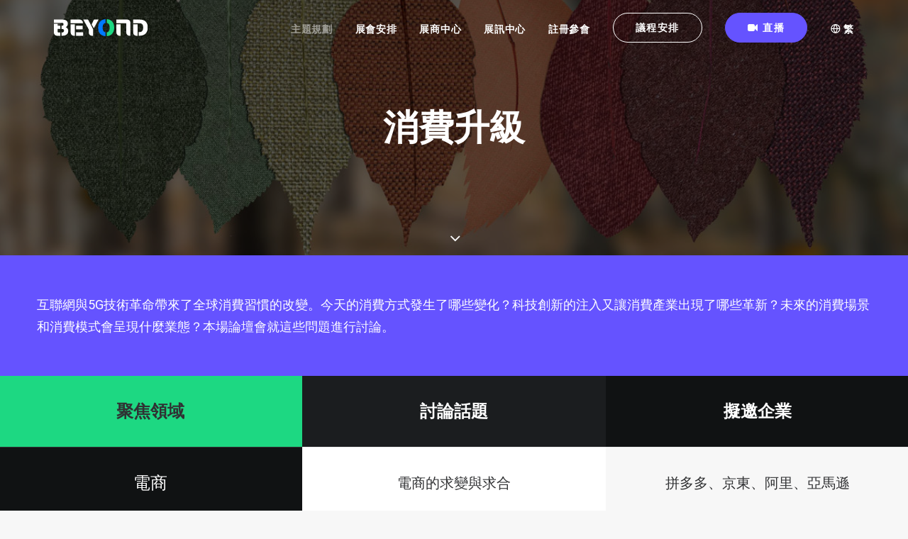

--- FILE ---
content_type: text/html; charset=UTF-8
request_url: https://2021.beyondexpo.com/zh-hant/topics/consumption-upgrade/
body_size: 12580
content:
<!DOCTYPE html>
<html class="no-touch" lang="zh-hant" xmlns="http://www.w3.org/1999/xhtml">
<head>
<meta http-equiv="Content-Type" content="text/html; charset=UTF-8">
<meta name="viewport" content="width=device-width, initial-scale=1">
<link rel="profile" href="https://gmpg.org/xfn/11">
<link rel="pingback" href="https://2021.beyondexpo.com/xmlrpc.php">
<meta name='robots' content='index, follow, max-image-preview:large, max-snippet:-1, max-video-preview:-1' />
<link rel="alternate" hreflang="en" href="https://2021.beyondexpo.com/topics/consumption-upgrade/" />
<link rel="alternate" hreflang="zh-hant" href="https://2021.beyondexpo.com/zh-hant/topics/consumption-upgrade/" />
<link rel="alternate" hreflang="zh-hans" href="https://2021.beyondexpo.com/zh-hans/topics/consumption-upgrade/" />
<link rel="alternate" hreflang="x-default" href="https://2021.beyondexpo.com/topics/consumption-upgrade/" />

	<!-- This site is optimized with the Yoast SEO plugin v21.1 - https://yoast.com/wordpress/plugins/seo/ -->
	<title>消費升級 - BEYOND EXPO 2021</title>
	<link rel="canonical" href="https://2021.beyondexpo.com/zh-hant/topics/consumption-upgrade/" />
	<meta property="og:locale" content="zh_TW" />
	<meta property="og:type" content="article" />
	<meta property="og:title" content="消費升級 - BEYOND EXPO 2021" />
	<meta property="og:url" content="https://2021.beyondexpo.com/zh-hant/topics/consumption-upgrade/" />
	<meta property="og:site_name" content="BEYOND EXPO 2021" />
	<meta property="article:publisher" content="https://www.facebook.com/BEYONDExpo-112052720595940" />
	<meta property="article:modified_time" content="2021-04-09T04:59:08+00:00" />
	<meta property="og:image" content="https://2021.beyondexpo.com/wp-content/uploads/2020/09/designecologist-sYI_WSHEsXU-unsplash.jpg" />
	<meta property="og:image:width" content="1200" />
	<meta property="og:image:height" content="800" />
	<meta property="og:image:type" content="image/jpeg" />
	<meta name="twitter:card" content="summary_large_image" />
	<meta name="twitter:site" content="@ExpoBeyond" />
	<meta name="twitter:label1" content="預估閱讀時間" />
	<meta name="twitter:data1" content="6 分鐘" />
	<script type="application/ld+json" class="yoast-schema-graph">{"@context":"https://schema.org","@graph":[{"@type":"WebPage","@id":"https://2021.beyondexpo.com/zh-hant/topics/consumption-upgrade/","url":"https://2021.beyondexpo.com/zh-hant/topics/consumption-upgrade/","name":"消費升級 - BEYOND EXPO 2021","isPartOf":{"@id":"https://2021.beyondexpo.com/zh-hant/#website"},"primaryImageOfPage":{"@id":"https://2021.beyondexpo.com/zh-hant/topics/consumption-upgrade/#primaryimage"},"image":{"@id":"https://2021.beyondexpo.com/zh-hant/topics/consumption-upgrade/#primaryimage"},"thumbnailUrl":"https://2021.beyondexpo.com/wp-content/uploads/2020/09/designecologist-sYI_WSHEsXU-unsplash.jpg","datePublished":"2021-01-29T11:25:52+00:00","dateModified":"2021-04-09T04:59:08+00:00","breadcrumb":{"@id":"https://2021.beyondexpo.com/zh-hant/topics/consumption-upgrade/#breadcrumb"},"inLanguage":"zh-TW","potentialAction":[{"@type":"ReadAction","target":["https://2021.beyondexpo.com/zh-hant/topics/consumption-upgrade/"]}]},{"@type":"ImageObject","inLanguage":"zh-TW","@id":"https://2021.beyondexpo.com/zh-hant/topics/consumption-upgrade/#primaryimage","url":"https://2021.beyondexpo.com/wp-content/uploads/2020/09/designecologist-sYI_WSHEsXU-unsplash.jpg","contentUrl":"https://2021.beyondexpo.com/wp-content/uploads/2020/09/designecologist-sYI_WSHEsXU-unsplash.jpg","width":1200,"height":800},{"@type":"BreadcrumbList","@id":"https://2021.beyondexpo.com/zh-hant/topics/consumption-upgrade/#breadcrumb","itemListElement":[{"@type":"ListItem","position":1,"name":"Home","item":"https://2021.beyondexpo.com/zh-hant/"},{"@type":"ListItem","position":2,"name":"主題規劃","item":"https://2021.beyondexpo.com/zh-hant/topics/"},{"@type":"ListItem","position":3,"name":"消費升級"}]},{"@type":"WebSite","@id":"https://2021.beyondexpo.com/zh-hant/#website","url":"https://2021.beyondexpo.com/zh-hant/","name":"BEYOND EXPO","description":"","publisher":{"@id":"https://2021.beyondexpo.com/zh-hant/#organization"},"potentialAction":[{"@type":"SearchAction","target":{"@type":"EntryPoint","urlTemplate":"https://2021.beyondexpo.com/zh-hant/?s={search_term_string}"},"query-input":"required name=search_term_string"}],"inLanguage":"zh-TW"},{"@type":"Organization","@id":"https://2021.beyondexpo.com/zh-hant/#organization","name":"BEYOND EXPO","url":"https://2021.beyondexpo.com/zh-hant/","logo":{"@type":"ImageObject","inLanguage":"zh-TW","@id":"https://2021.beyondexpo.com/zh-hant/#/schema/logo/image/","url":"","contentUrl":"","caption":"BEYOND EXPO"},"image":{"@id":"https://2021.beyondexpo.com/zh-hant/#/schema/logo/image/"},"sameAs":["https://www.facebook.com/BEYONDExpo-112052720595940","https://twitter.com/ExpoBeyond"]}]}</script>
	<!-- / Yoast SEO plugin. -->


<link rel='dns-prefetch' href='//fonts.googleapis.com' />
<link rel="alternate" type="application/rss+xml" title="訂閱《BEYOND EXPO 2021》&raquo; 資訊提供" href="https://2021.beyondexpo.com/zh-hant/feed/" />
<script type="text/javascript">
window._wpemojiSettings = {"baseUrl":"https:\/\/s.w.org\/images\/core\/emoji\/14.0.0\/72x72\/","ext":".png","svgUrl":"https:\/\/s.w.org\/images\/core\/emoji\/14.0.0\/svg\/","svgExt":".svg","source":{"concatemoji":"https:\/\/2021.beyondexpo.com\/wp-includes\/js\/wp-emoji-release.min.js?ver=6.1.9"}};
/*! This file is auto-generated */
!function(e,a,t){var n,r,o,i=a.createElement("canvas"),p=i.getContext&&i.getContext("2d");function s(e,t){var a=String.fromCharCode,e=(p.clearRect(0,0,i.width,i.height),p.fillText(a.apply(this,e),0,0),i.toDataURL());return p.clearRect(0,0,i.width,i.height),p.fillText(a.apply(this,t),0,0),e===i.toDataURL()}function c(e){var t=a.createElement("script");t.src=e,t.defer=t.type="text/javascript",a.getElementsByTagName("head")[0].appendChild(t)}for(o=Array("flag","emoji"),t.supports={everything:!0,everythingExceptFlag:!0},r=0;r<o.length;r++)t.supports[o[r]]=function(e){if(p&&p.fillText)switch(p.textBaseline="top",p.font="600 32px Arial",e){case"flag":return s([127987,65039,8205,9895,65039],[127987,65039,8203,9895,65039])?!1:!s([55356,56826,55356,56819],[55356,56826,8203,55356,56819])&&!s([55356,57332,56128,56423,56128,56418,56128,56421,56128,56430,56128,56423,56128,56447],[55356,57332,8203,56128,56423,8203,56128,56418,8203,56128,56421,8203,56128,56430,8203,56128,56423,8203,56128,56447]);case"emoji":return!s([129777,127995,8205,129778,127999],[129777,127995,8203,129778,127999])}return!1}(o[r]),t.supports.everything=t.supports.everything&&t.supports[o[r]],"flag"!==o[r]&&(t.supports.everythingExceptFlag=t.supports.everythingExceptFlag&&t.supports[o[r]]);t.supports.everythingExceptFlag=t.supports.everythingExceptFlag&&!t.supports.flag,t.DOMReady=!1,t.readyCallback=function(){t.DOMReady=!0},t.supports.everything||(n=function(){t.readyCallback()},a.addEventListener?(a.addEventListener("DOMContentLoaded",n,!1),e.addEventListener("load",n,!1)):(e.attachEvent("onload",n),a.attachEvent("onreadystatechange",function(){"complete"===a.readyState&&t.readyCallback()})),(e=t.source||{}).concatemoji?c(e.concatemoji):e.wpemoji&&e.twemoji&&(c(e.twemoji),c(e.wpemoji)))}(window,document,window._wpemojiSettings);
</script>
<style type="text/css">
img.wp-smiley,
img.emoji {
	display: inline !important;
	border: none !important;
	box-shadow: none !important;
	height: 1em !important;
	width: 1em !important;
	margin: 0 0.07em !important;
	vertical-align: -0.1em !important;
	background: none !important;
	padding: 0 !important;
}
</style>
	<link rel='stylesheet' id='layerslider-css' href='https://2021.beyondexpo.com/wp-content/plugins/LayerSlider/assets/static/layerslider/css/layerslider.css?ver=6.11.2' type='text/css' media='all' />
<link rel='stylesheet' id='wp-block-library-css' href='https://2021.beyondexpo.com/wp-includes/css/dist/block-library/style.min.css?ver=6.1.9' type='text/css' media='all' />
<link rel='stylesheet' id='classic-theme-styles-css' href='https://2021.beyondexpo.com/wp-includes/css/classic-themes.min.css?ver=1' type='text/css' media='all' />
<style id='global-styles-inline-css' type='text/css'>
body{--wp--preset--color--black: #000000;--wp--preset--color--cyan-bluish-gray: #abb8c3;--wp--preset--color--white: #ffffff;--wp--preset--color--pale-pink: #f78da7;--wp--preset--color--vivid-red: #cf2e2e;--wp--preset--color--luminous-vivid-orange: #ff6900;--wp--preset--color--luminous-vivid-amber: #fcb900;--wp--preset--color--light-green-cyan: #7bdcb5;--wp--preset--color--vivid-green-cyan: #00d084;--wp--preset--color--pale-cyan-blue: #8ed1fc;--wp--preset--color--vivid-cyan-blue: #0693e3;--wp--preset--color--vivid-purple: #9b51e0;--wp--preset--gradient--vivid-cyan-blue-to-vivid-purple: linear-gradient(135deg,rgba(6,147,227,1) 0%,rgb(155,81,224) 100%);--wp--preset--gradient--light-green-cyan-to-vivid-green-cyan: linear-gradient(135deg,rgb(122,220,180) 0%,rgb(0,208,130) 100%);--wp--preset--gradient--luminous-vivid-amber-to-luminous-vivid-orange: linear-gradient(135deg,rgba(252,185,0,1) 0%,rgba(255,105,0,1) 100%);--wp--preset--gradient--luminous-vivid-orange-to-vivid-red: linear-gradient(135deg,rgba(255,105,0,1) 0%,rgb(207,46,46) 100%);--wp--preset--gradient--very-light-gray-to-cyan-bluish-gray: linear-gradient(135deg,rgb(238,238,238) 0%,rgb(169,184,195) 100%);--wp--preset--gradient--cool-to-warm-spectrum: linear-gradient(135deg,rgb(74,234,220) 0%,rgb(151,120,209) 20%,rgb(207,42,186) 40%,rgb(238,44,130) 60%,rgb(251,105,98) 80%,rgb(254,248,76) 100%);--wp--preset--gradient--blush-light-purple: linear-gradient(135deg,rgb(255,206,236) 0%,rgb(152,150,240) 100%);--wp--preset--gradient--blush-bordeaux: linear-gradient(135deg,rgb(254,205,165) 0%,rgb(254,45,45) 50%,rgb(107,0,62) 100%);--wp--preset--gradient--luminous-dusk: linear-gradient(135deg,rgb(255,203,112) 0%,rgb(199,81,192) 50%,rgb(65,88,208) 100%);--wp--preset--gradient--pale-ocean: linear-gradient(135deg,rgb(255,245,203) 0%,rgb(182,227,212) 50%,rgb(51,167,181) 100%);--wp--preset--gradient--electric-grass: linear-gradient(135deg,rgb(202,248,128) 0%,rgb(113,206,126) 100%);--wp--preset--gradient--midnight: linear-gradient(135deg,rgb(2,3,129) 0%,rgb(40,116,252) 100%);--wp--preset--duotone--dark-grayscale: url('#wp-duotone-dark-grayscale');--wp--preset--duotone--grayscale: url('#wp-duotone-grayscale');--wp--preset--duotone--purple-yellow: url('#wp-duotone-purple-yellow');--wp--preset--duotone--blue-red: url('#wp-duotone-blue-red');--wp--preset--duotone--midnight: url('#wp-duotone-midnight');--wp--preset--duotone--magenta-yellow: url('#wp-duotone-magenta-yellow');--wp--preset--duotone--purple-green: url('#wp-duotone-purple-green');--wp--preset--duotone--blue-orange: url('#wp-duotone-blue-orange');--wp--preset--font-size--small: 13px;--wp--preset--font-size--medium: 20px;--wp--preset--font-size--large: 36px;--wp--preset--font-size--x-large: 42px;--wp--preset--spacing--20: 0.44rem;--wp--preset--spacing--30: 0.67rem;--wp--preset--spacing--40: 1rem;--wp--preset--spacing--50: 1.5rem;--wp--preset--spacing--60: 2.25rem;--wp--preset--spacing--70: 3.38rem;--wp--preset--spacing--80: 5.06rem;}:where(.is-layout-flex){gap: 0.5em;}body .is-layout-flow > .alignleft{float: left;margin-inline-start: 0;margin-inline-end: 2em;}body .is-layout-flow > .alignright{float: right;margin-inline-start: 2em;margin-inline-end: 0;}body .is-layout-flow > .aligncenter{margin-left: auto !important;margin-right: auto !important;}body .is-layout-constrained > .alignleft{float: left;margin-inline-start: 0;margin-inline-end: 2em;}body .is-layout-constrained > .alignright{float: right;margin-inline-start: 2em;margin-inline-end: 0;}body .is-layout-constrained > .aligncenter{margin-left: auto !important;margin-right: auto !important;}body .is-layout-constrained > :where(:not(.alignleft):not(.alignright):not(.alignfull)){max-width: var(--wp--style--global--content-size);margin-left: auto !important;margin-right: auto !important;}body .is-layout-constrained > .alignwide{max-width: var(--wp--style--global--wide-size);}body .is-layout-flex{display: flex;}body .is-layout-flex{flex-wrap: wrap;align-items: center;}body .is-layout-flex > *{margin: 0;}:where(.wp-block-columns.is-layout-flex){gap: 2em;}.has-black-color{color: var(--wp--preset--color--black) !important;}.has-cyan-bluish-gray-color{color: var(--wp--preset--color--cyan-bluish-gray) !important;}.has-white-color{color: var(--wp--preset--color--white) !important;}.has-pale-pink-color{color: var(--wp--preset--color--pale-pink) !important;}.has-vivid-red-color{color: var(--wp--preset--color--vivid-red) !important;}.has-luminous-vivid-orange-color{color: var(--wp--preset--color--luminous-vivid-orange) !important;}.has-luminous-vivid-amber-color{color: var(--wp--preset--color--luminous-vivid-amber) !important;}.has-light-green-cyan-color{color: var(--wp--preset--color--light-green-cyan) !important;}.has-vivid-green-cyan-color{color: var(--wp--preset--color--vivid-green-cyan) !important;}.has-pale-cyan-blue-color{color: var(--wp--preset--color--pale-cyan-blue) !important;}.has-vivid-cyan-blue-color{color: var(--wp--preset--color--vivid-cyan-blue) !important;}.has-vivid-purple-color{color: var(--wp--preset--color--vivid-purple) !important;}.has-black-background-color{background-color: var(--wp--preset--color--black) !important;}.has-cyan-bluish-gray-background-color{background-color: var(--wp--preset--color--cyan-bluish-gray) !important;}.has-white-background-color{background-color: var(--wp--preset--color--white) !important;}.has-pale-pink-background-color{background-color: var(--wp--preset--color--pale-pink) !important;}.has-vivid-red-background-color{background-color: var(--wp--preset--color--vivid-red) !important;}.has-luminous-vivid-orange-background-color{background-color: var(--wp--preset--color--luminous-vivid-orange) !important;}.has-luminous-vivid-amber-background-color{background-color: var(--wp--preset--color--luminous-vivid-amber) !important;}.has-light-green-cyan-background-color{background-color: var(--wp--preset--color--light-green-cyan) !important;}.has-vivid-green-cyan-background-color{background-color: var(--wp--preset--color--vivid-green-cyan) !important;}.has-pale-cyan-blue-background-color{background-color: var(--wp--preset--color--pale-cyan-blue) !important;}.has-vivid-cyan-blue-background-color{background-color: var(--wp--preset--color--vivid-cyan-blue) !important;}.has-vivid-purple-background-color{background-color: var(--wp--preset--color--vivid-purple) !important;}.has-black-border-color{border-color: var(--wp--preset--color--black) !important;}.has-cyan-bluish-gray-border-color{border-color: var(--wp--preset--color--cyan-bluish-gray) !important;}.has-white-border-color{border-color: var(--wp--preset--color--white) !important;}.has-pale-pink-border-color{border-color: var(--wp--preset--color--pale-pink) !important;}.has-vivid-red-border-color{border-color: var(--wp--preset--color--vivid-red) !important;}.has-luminous-vivid-orange-border-color{border-color: var(--wp--preset--color--luminous-vivid-orange) !important;}.has-luminous-vivid-amber-border-color{border-color: var(--wp--preset--color--luminous-vivid-amber) !important;}.has-light-green-cyan-border-color{border-color: var(--wp--preset--color--light-green-cyan) !important;}.has-vivid-green-cyan-border-color{border-color: var(--wp--preset--color--vivid-green-cyan) !important;}.has-pale-cyan-blue-border-color{border-color: var(--wp--preset--color--pale-cyan-blue) !important;}.has-vivid-cyan-blue-border-color{border-color: var(--wp--preset--color--vivid-cyan-blue) !important;}.has-vivid-purple-border-color{border-color: var(--wp--preset--color--vivid-purple) !important;}.has-vivid-cyan-blue-to-vivid-purple-gradient-background{background: var(--wp--preset--gradient--vivid-cyan-blue-to-vivid-purple) !important;}.has-light-green-cyan-to-vivid-green-cyan-gradient-background{background: var(--wp--preset--gradient--light-green-cyan-to-vivid-green-cyan) !important;}.has-luminous-vivid-amber-to-luminous-vivid-orange-gradient-background{background: var(--wp--preset--gradient--luminous-vivid-amber-to-luminous-vivid-orange) !important;}.has-luminous-vivid-orange-to-vivid-red-gradient-background{background: var(--wp--preset--gradient--luminous-vivid-orange-to-vivid-red) !important;}.has-very-light-gray-to-cyan-bluish-gray-gradient-background{background: var(--wp--preset--gradient--very-light-gray-to-cyan-bluish-gray) !important;}.has-cool-to-warm-spectrum-gradient-background{background: var(--wp--preset--gradient--cool-to-warm-spectrum) !important;}.has-blush-light-purple-gradient-background{background: var(--wp--preset--gradient--blush-light-purple) !important;}.has-blush-bordeaux-gradient-background{background: var(--wp--preset--gradient--blush-bordeaux) !important;}.has-luminous-dusk-gradient-background{background: var(--wp--preset--gradient--luminous-dusk) !important;}.has-pale-ocean-gradient-background{background: var(--wp--preset--gradient--pale-ocean) !important;}.has-electric-grass-gradient-background{background: var(--wp--preset--gradient--electric-grass) !important;}.has-midnight-gradient-background{background: var(--wp--preset--gradient--midnight) !important;}.has-small-font-size{font-size: var(--wp--preset--font-size--small) !important;}.has-medium-font-size{font-size: var(--wp--preset--font-size--medium) !important;}.has-large-font-size{font-size: var(--wp--preset--font-size--large) !important;}.has-x-large-font-size{font-size: var(--wp--preset--font-size--x-large) !important;}
.wp-block-navigation a:where(:not(.wp-element-button)){color: inherit;}
:where(.wp-block-columns.is-layout-flex){gap: 2em;}
.wp-block-pullquote{font-size: 1.5em;line-height: 1.6;}
</style>
<link rel='stylesheet' id='uncodefont-google-css' href='//fonts.googleapis.com/css?family=Rubik%3A300%2C300italic%2Cregular%2Citalic%2C500%2C500italic%2C700%2C700italic%2C900%2C900italic%7CRoboto%3A100%2C100italic%2C300%2C300italic%2Cregular%2Citalic%2C500%2C500italic%2C700%2C700italic%2C900%2C900italic%7CRock+Salt%3Aregular&#038;subset=latin-ext%2Clatin%2Ccyrillic%2Chebrew%2Cvietnamese%2Ccyrillic-ext%2Cgreek%2Cgreek-ext&#038;ver=2.3.0.5' type='text/css' media='all' />
<link rel='stylesheet' id='uncode-style-css' href='https://2021.beyondexpo.com/wp-content/themes/beyond-expo/library/css/style.css?ver=1870249804' type='text/css' media='all' />
<style id='uncode-style-inline-css' type='text/css'>

@media (max-width: 959px) { .navbar-brand > * { height: 16px !important;}}
@media (min-width: 960px) { .limit-width { max-width: 1200px; margin: auto;}}
.menu-primary ul.menu-smart > li > a, .menu-primary ul.menu-smart li.dropdown > a, .menu-primary ul.menu-smart li.mega-menu > a, .vmenu-container ul.menu-smart > li > a, .vmenu-container ul.menu-smart li.dropdown > a { text-transform: uppercase; }
body.menu-custom-padding .col-lg-0.logo-container, body.menu-custom-padding .col-lg-2.logo-container, body.menu-custom-padding .col-lg-12 .logo-container, body.menu-custom-padding .col-lg-4.logo-container { padding-top: 27px; padding-bottom: 27px; }
body.menu-custom-padding .col-lg-0.logo-container.shrinked, body.menu-custom-padding .col-lg-2.logo-container.shrinked, body.menu-custom-padding .col-lg-12 .logo-container.shrinked, body.menu-custom-padding .col-lg-4.logo-container.shrinked { padding-top: 18px; padding-bottom: 18px; }
@media (max-width: 959px) { body.menu-custom-padding .menu-container .logo-container { padding-top: 18px !important; padding-bottom: 18px !important; } }
</style>
<link rel='stylesheet' id='uncode-icons-css' href='https://2021.beyondexpo.com/wp-content/themes/beyond-expo/library/css/uncode-icons.css?ver=1870249804' type='text/css' media='all' />
<link rel='stylesheet' id='uncode-custom-style-css' href='https://2021.beyondexpo.com/wp-content/themes/beyond-expo/library/css/style-custom.css?ver=1870249804' type='text/css' media='all' />
<style id='uncode-custom-style-inline-css' type='text/css'>
.isotope-filters ul.menu-smart li span a {font-size:14px;}.style-light .color-violet .separator-break {border-color:#8f00ff;}.style-light .color-green .separator-break {border-color:#4fed00;}.style-light .color-blue .separator-break {border-color:#11f5ff;}.tmb .t-entry-excerpt p, .tmb .t-entry-title+p {font-size:16px;}.style-light .widget-container .widget-title {font-size:29px;font-weight:200;letter-spacing:normal;}.post-content>p {font-size:18px;}.post-content p iframe {width:100%;height:463px;}.sidebar-widgets iframe {width:100%;height:241px;}.nav-tabs>li>a span {font-size:15px;letter-spacing:normal;}@media (max-width:959px) {.menu-container .logo-container {padding-left:24px !important;padding-right:24px !important;}.mobile-menu-button {padding-left:24px;padding-right:24px;}.main-container .row-container .row-parent {padding:0 24px;}.main-container .row-container .double-top-padding {padding-top:24px;}.main-container .row-container .row-parent .post-content>p {text-align:justify;}.header-wrapper .header-content-inner>.header-title>span {line-height:1.3;}}
</style>
<script type='text/javascript' src='https://2021.beyondexpo.com/wp-includes/js/jquery/jquery.min.js?ver=3.6.1' id='jquery-core-js'></script>
<script type='text/javascript' src='https://2021.beyondexpo.com/wp-includes/js/jquery/jquery-migrate.min.js?ver=3.3.2' id='jquery-migrate-js'></script>
<script type='text/javascript' id='layerslider-utils-js-extra'>
/* <![CDATA[ */
var LS_Meta = {"v":"6.11.2","fixGSAP":"1"};
/* ]]> */
</script>
<script type='text/javascript' src='https://2021.beyondexpo.com/wp-content/plugins/LayerSlider/assets/static/layerslider/js/layerslider.utils.js?ver=6.11.2' id='layerslider-utils-js'></script>
<script type='text/javascript' src='https://2021.beyondexpo.com/wp-content/plugins/LayerSlider/assets/static/layerslider/js/layerslider.kreaturamedia.jquery.js?ver=6.11.2' id='layerslider-js'></script>
<script type='text/javascript' src='https://2021.beyondexpo.com/wp-content/plugins/LayerSlider/assets/static/layerslider/js/layerslider.transitions.js?ver=6.11.2' id='layerslider-transitions-js'></script>
<script type='text/javascript' src='/wp-content/themes/beyond-expo/library/js/ai-uncode.js' id='uncodeAI' data-home='/zh-hant/' data-path='/' data-breakpoints-images='1032,1440,2064,2880' id='ai-uncode-js'></script>
<script type='text/javascript' id='uncode-init-js-extra'>
/* <![CDATA[ */
var SiteParameters = {"days":"days","hours":"hours","minutes":"minutes","seconds":"seconds","constant_scroll":"on","scroll_speed":"2","parallax_factor":"0.25","loading":"Loading\u2026","slide_name":"slide","slide_footer":"footer","ajax_url":"https:\/\/2021.beyondexpo.com\/wp-admin\/admin-ajax.php","nonce_adaptive_images":"9ea2a5d8e8","enable_debug":"","block_mobile_videos":"","is_frontend_editor":"","mobile_parallax_allowed":"","wireframes_plugin_active":"","sticky_elements":"off","lazyload_type":"","uncode_adaptive":"1"};
/* ]]> */
</script>
<script type='text/javascript' src='https://2021.beyondexpo.com/wp-content/themes/beyond-expo/library/js/init.js?ver=1870249804' id='uncode-init-js'></script>
<meta name="generator" content="Powered by LayerSlider 6.11.2 - Multi-Purpose, Responsive, Parallax, Mobile-Friendly Slider Plugin for WordPress." />
<!-- LayerSlider updates and docs at: https://layerslider.kreaturamedia.com -->
<link rel="https://api.w.org/" href="https://2021.beyondexpo.com/zh-hant/wp-json/" /><link rel="alternate" type="application/json" href="https://2021.beyondexpo.com/zh-hant/wp-json/wp/v2/pages/84059" /><link rel="EditURI" type="application/rsd+xml" title="RSD" href="https://2021.beyondexpo.com/xmlrpc.php?rsd" />
<link rel="wlwmanifest" type="application/wlwmanifest+xml" href="https://2021.beyondexpo.com/wp-includes/wlwmanifest.xml" />
<link rel='shortlink' href='https://2021.beyondexpo.com/zh-hant/?p=84059' />
<link rel="alternate" type="application/json+oembed" href="https://2021.beyondexpo.com/zh-hant/wp-json/oembed/1.0/embed?url=https%3A%2F%2F2021.beyondexpo.com%2Fzh-hant%2Ftopics%2Fconsumption-upgrade%2F" />
<link rel="alternate" type="text/xml+oembed" href="https://2021.beyondexpo.com/zh-hant/wp-json/oembed/1.0/embed?url=https%3A%2F%2F2021.beyondexpo.com%2Fzh-hant%2Ftopics%2Fconsumption-upgrade%2F&#038;format=xml" />
<meta name="generator" content="WPML ver:4.5.14 stt:59,61,1;" />
<link rel="icon" href="https://2021.beyondexpo.com/wp-content/uploads/2021/08/cropped-beyondexpo-favicon-512-32x32.png" sizes="32x32" />
<link rel="icon" href="https://2021.beyondexpo.com/wp-content/uploads/2021/08/cropped-beyondexpo-favicon-512-192x192.png" sizes="192x192" />
<link rel="apple-touch-icon" href="https://2021.beyondexpo.com/wp-content/uploads/2021/08/cropped-beyondexpo-favicon-512-180x180.png" />
<meta name="msapplication-TileImage" content="https://2021.beyondexpo.com/wp-content/uploads/2021/08/cropped-beyondexpo-favicon-512-270x270.png" />
<noscript><style> .wpb_animate_when_almost_visible { opacity: 1; }</style></noscript></head>
<body class="page-template-default page page-id-84059 page-child parent-pageid-82434  style-color-lxmt-bg group-blog hormenu-position-left hmenu hmenu-position-right header-full-width main-center-align menu-mobile-animated menu-mobile-transparent menu-custom-padding textual-accent-color menu-mobile-centered mobile-parallax-not-allowed ilb-no-bounce unreg qw-body-scroll-disabled wpb-js-composer js-comp-ver-6.5.0 vc_responsive" data-border="0">
		<svg xmlns="http://www.w3.org/2000/svg" viewBox="0 0 0 0" width="0" height="0" focusable="false" role="none" style="visibility: hidden; position: absolute; left: -9999px; overflow: hidden;" ><defs><filter id="wp-duotone-dark-grayscale"><feColorMatrix color-interpolation-filters="sRGB" type="matrix" values=" .299 .587 .114 0 0 .299 .587 .114 0 0 .299 .587 .114 0 0 .299 .587 .114 0 0 " /><feComponentTransfer color-interpolation-filters="sRGB" ><feFuncR type="table" tableValues="0 0.49803921568627" /><feFuncG type="table" tableValues="0 0.49803921568627" /><feFuncB type="table" tableValues="0 0.49803921568627" /><feFuncA type="table" tableValues="1 1" /></feComponentTransfer><feComposite in2="SourceGraphic" operator="in" /></filter></defs></svg><svg xmlns="http://www.w3.org/2000/svg" viewBox="0 0 0 0" width="0" height="0" focusable="false" role="none" style="visibility: hidden; position: absolute; left: -9999px; overflow: hidden;" ><defs><filter id="wp-duotone-grayscale"><feColorMatrix color-interpolation-filters="sRGB" type="matrix" values=" .299 .587 .114 0 0 .299 .587 .114 0 0 .299 .587 .114 0 0 .299 .587 .114 0 0 " /><feComponentTransfer color-interpolation-filters="sRGB" ><feFuncR type="table" tableValues="0 1" /><feFuncG type="table" tableValues="0 1" /><feFuncB type="table" tableValues="0 1" /><feFuncA type="table" tableValues="1 1" /></feComponentTransfer><feComposite in2="SourceGraphic" operator="in" /></filter></defs></svg><svg xmlns="http://www.w3.org/2000/svg" viewBox="0 0 0 0" width="0" height="0" focusable="false" role="none" style="visibility: hidden; position: absolute; left: -9999px; overflow: hidden;" ><defs><filter id="wp-duotone-purple-yellow"><feColorMatrix color-interpolation-filters="sRGB" type="matrix" values=" .299 .587 .114 0 0 .299 .587 .114 0 0 .299 .587 .114 0 0 .299 .587 .114 0 0 " /><feComponentTransfer color-interpolation-filters="sRGB" ><feFuncR type="table" tableValues="0.54901960784314 0.98823529411765" /><feFuncG type="table" tableValues="0 1" /><feFuncB type="table" tableValues="0.71764705882353 0.25490196078431" /><feFuncA type="table" tableValues="1 1" /></feComponentTransfer><feComposite in2="SourceGraphic" operator="in" /></filter></defs></svg><svg xmlns="http://www.w3.org/2000/svg" viewBox="0 0 0 0" width="0" height="0" focusable="false" role="none" style="visibility: hidden; position: absolute; left: -9999px; overflow: hidden;" ><defs><filter id="wp-duotone-blue-red"><feColorMatrix color-interpolation-filters="sRGB" type="matrix" values=" .299 .587 .114 0 0 .299 .587 .114 0 0 .299 .587 .114 0 0 .299 .587 .114 0 0 " /><feComponentTransfer color-interpolation-filters="sRGB" ><feFuncR type="table" tableValues="0 1" /><feFuncG type="table" tableValues="0 0.27843137254902" /><feFuncB type="table" tableValues="0.5921568627451 0.27843137254902" /><feFuncA type="table" tableValues="1 1" /></feComponentTransfer><feComposite in2="SourceGraphic" operator="in" /></filter></defs></svg><svg xmlns="http://www.w3.org/2000/svg" viewBox="0 0 0 0" width="0" height="0" focusable="false" role="none" style="visibility: hidden; position: absolute; left: -9999px; overflow: hidden;" ><defs><filter id="wp-duotone-midnight"><feColorMatrix color-interpolation-filters="sRGB" type="matrix" values=" .299 .587 .114 0 0 .299 .587 .114 0 0 .299 .587 .114 0 0 .299 .587 .114 0 0 " /><feComponentTransfer color-interpolation-filters="sRGB" ><feFuncR type="table" tableValues="0 0" /><feFuncG type="table" tableValues="0 0.64705882352941" /><feFuncB type="table" tableValues="0 1" /><feFuncA type="table" tableValues="1 1" /></feComponentTransfer><feComposite in2="SourceGraphic" operator="in" /></filter></defs></svg><svg xmlns="http://www.w3.org/2000/svg" viewBox="0 0 0 0" width="0" height="0" focusable="false" role="none" style="visibility: hidden; position: absolute; left: -9999px; overflow: hidden;" ><defs><filter id="wp-duotone-magenta-yellow"><feColorMatrix color-interpolation-filters="sRGB" type="matrix" values=" .299 .587 .114 0 0 .299 .587 .114 0 0 .299 .587 .114 0 0 .299 .587 .114 0 0 " /><feComponentTransfer color-interpolation-filters="sRGB" ><feFuncR type="table" tableValues="0.78039215686275 1" /><feFuncG type="table" tableValues="0 0.94901960784314" /><feFuncB type="table" tableValues="0.35294117647059 0.47058823529412" /><feFuncA type="table" tableValues="1 1" /></feComponentTransfer><feComposite in2="SourceGraphic" operator="in" /></filter></defs></svg><svg xmlns="http://www.w3.org/2000/svg" viewBox="0 0 0 0" width="0" height="0" focusable="false" role="none" style="visibility: hidden; position: absolute; left: -9999px; overflow: hidden;" ><defs><filter id="wp-duotone-purple-green"><feColorMatrix color-interpolation-filters="sRGB" type="matrix" values=" .299 .587 .114 0 0 .299 .587 .114 0 0 .299 .587 .114 0 0 .299 .587 .114 0 0 " /><feComponentTransfer color-interpolation-filters="sRGB" ><feFuncR type="table" tableValues="0.65098039215686 0.40392156862745" /><feFuncG type="table" tableValues="0 1" /><feFuncB type="table" tableValues="0.44705882352941 0.4" /><feFuncA type="table" tableValues="1 1" /></feComponentTransfer><feComposite in2="SourceGraphic" operator="in" /></filter></defs></svg><svg xmlns="http://www.w3.org/2000/svg" viewBox="0 0 0 0" width="0" height="0" focusable="false" role="none" style="visibility: hidden; position: absolute; left: -9999px; overflow: hidden;" ><defs><filter id="wp-duotone-blue-orange"><feColorMatrix color-interpolation-filters="sRGB" type="matrix" values=" .299 .587 .114 0 0 .299 .587 .114 0 0 .299 .587 .114 0 0 .299 .587 .114 0 0 " /><feComponentTransfer color-interpolation-filters="sRGB" ><feFuncR type="table" tableValues="0.098039215686275 1" /><feFuncG type="table" tableValues="0 0.66274509803922" /><feFuncB type="table" tableValues="0.84705882352941 0.41960784313725" /><feFuncA type="table" tableValues="1 1" /></feComponentTransfer><feComposite in2="SourceGraphic" operator="in" /></filter></defs></svg><div class="body-borders" data-border="0"><div class="top-border body-border-shadow"></div><div class="right-border body-border-shadow"></div><div class="bottom-border body-border-shadow"></div><div class="left-border body-border-shadow"></div><div class="top-border style-light-bg"></div><div class="right-border style-light-bg"></div><div class="bottom-border style-light-bg"></div><div class="left-border style-light-bg"></div></div>	<div class="box-wrapper">
		<div class="box-container">
		<script type="text/javascript" id="initBox">UNCODE.initBox();</script>
		<div class="menu-wrapper menu-shrink menu-sticky menu-no-arrows">
													
													<header id="masthead" class="navbar menu-primary menu-light submenu-dark menu-transparent menu-add-padding style-light-original menu-absolute menu-animated menu-with-logo">
														<div class="menu-container style-color-xsdn-bg menu-no-borders">
															<div class="row-menu limit-width">
																<div class="row-menu-inner">
																	<div id="logo-container-mobile" class="col-lg-0 logo-container middle">
																		<div id="main-logo" class="navbar-header style-light">
																			<a href="https://2021.beyondexpo.com/zh-hant/" class="navbar-brand" data-padding-shrink ="18" data-minheight="20"><div class="logo-image main-logo  logo-light" data-maxheight="24" style="height: 24px;"><img decoding="async" src="https://2021.beyondexpo.com/wp-content/uploads/2021/01/beyondexpo-logo.svg" alt="logo" width="13906" height="1502" class="img-responsive" /></div><div class="logo-image main-logo  logo-dark" data-maxheight="24" style="height: 24px;display:none;"><img decoding="async" src="https://2021.beyondexpo.com/wp-content/uploads/2020/12/beyondexpo-logo-2021-light.svg" alt="logo" width="6315" height="1151" class="img-responsive" /></div></a>
																		</div>
																		<div class="mmb-container"><div class="mobile-additional-icons"></div><div class="mobile-menu-button 1 mobile-menu-button-light lines-button x2"><span class="lines"></span></div></div>
																	</div>
																	<div class="col-lg-12 main-menu-container middle">
																		<div class="menu-horizontal menu-dd-shadow-xl">
																			<div class="menu-horizontal-inner">
																				<div class="nav navbar-nav navbar-main navbar-nav-last"><ul id="menu-%e4%b8%bb%e8%8f%9c%e5%96%ae" class="menu-primary-inner menu-smart sm"><li class="mega-menu menu-item menu-item-type-post_type menu-item-object-page current-page-ancestor current-menu-ancestor current-page-parent current_page_ancestor menu-item-has-children"><a href="https://2021.beyondexpo.com/zh-hant/topics/">主題規劃<i class="fa fa-angle-down fa-dropdown"></i></a>
<ul role="menu" class="mega-menu-inner in-mega mega-menu-four">
	<li id="menu-item-84086" class="menu-item menu-item-type-custom menu-item-object-custom menu-item-has-children menu-item-84086 dropdown"><a title="影響力科技" href="#" data-type="title">影響力科技<i class="fa fa-angle-down fa-dropdown"></i></a>
	<ul role="menu" class="drop-menu">
		<li id="menu-item-84090" class="menu-item menu-item-type-post_type menu-item-object-page menu-item-84090"><a title="農業與食品科技" href="https://2021.beyondexpo.com/zh-hant/topics/agriculture-and-food-technology/">農業與食品科技<i class="fa fa-angle-right fa-dropdown"></i></a></li>
		<li id="menu-item-84091" class="menu-item menu-item-type-post_type menu-item-object-page menu-item-84091"><a title="綠色經濟/節能環保" href="https://2021.beyondexpo.com/zh-hant/topics/green-economy-energy-environment/">綠色經濟/節能環保<i class="fa fa-angle-right fa-dropdown"></i></a></li>
	</ul>
</li>
	<li id="menu-item-84087" class="menu-item menu-item-type-custom menu-item-object-custom menu-item-has-children menu-item-84087 dropdown"><a title="生命科學" href="#" data-type="title">生命科學<i class="fa fa-angle-down fa-dropdown"></i></a>
	<ul role="menu" class="drop-menu">
		<li id="menu-item-84094" class="menu-item menu-item-type-post_type menu-item-object-page menu-item-84094"><a title="醫療" href="https://2021.beyondexpo.com/zh-hant/topics/medical/">醫療<i class="fa fa-angle-right fa-dropdown"></i></a></li>
		<li id="menu-item-84092" class="menu-item menu-item-type-post_type menu-item-object-page menu-item-84092"><a title="健康" href="https://2021.beyondexpo.com/zh-hant/topics/health/">健康<i class="fa fa-angle-right fa-dropdown"></i></a></li>
		<li id="menu-item-84093" class="menu-item menu-item-type-post_type menu-item-object-page menu-item-84093"><a title="生命科學" href="https://2021.beyondexpo.com/zh-hant/topics/life-science/">生命科學<i class="fa fa-angle-right fa-dropdown"></i></a></li>
	</ul>
</li>
	<li id="menu-item-84088" class="menu-item menu-item-type-custom menu-item-object-custom current-menu-ancestor current-menu-parent menu-item-has-children menu-item-84088 dropdown"><a title="新基建、智慧城市與生活" href="#" data-type="title">新基建、智慧城市與生活<i class="fa fa-angle-down fa-dropdown"></i></a>
	<ul role="menu" class="drop-menu">
		<li id="menu-item-84095" class="menu-item menu-item-type-post_type menu-item-object-page menu-item-84095"><a title="未來出行" href="https://2021.beyondexpo.com/zh-hant/topics/future-mobility/">未來出行<i class="fa fa-angle-right fa-dropdown"></i></a></li>
		<li id="menu-item-84097" class="menu-item menu-item-type-post_type menu-item-object-page menu-item-84097"><a title="智慧城市" href="https://2021.beyondexpo.com/zh-hant/topics/smart-city/">智慧城市<i class="fa fa-angle-right fa-dropdown"></i></a></li>
		<li id="menu-item-84098" class="menu-item menu-item-type-post_type menu-item-object-page menu-item-84098"><a title="5G物聯網" href="https://2021.beyondexpo.com/zh-hant/topics/5g-iot/">5G物聯網<i class="fa fa-angle-right fa-dropdown"></i></a></li>
		<li id="menu-item-84096" class="menu-item menu-item-type-post_type menu-item-object-page menu-item-84096"><a title="金融科技" href="https://2021.beyondexpo.com/zh-hant/topics/fintech/">金融科技<i class="fa fa-angle-right fa-dropdown"></i></a></li>
		<li id="menu-item-84100" class="menu-item menu-item-type-post_type menu-item-object-page menu-item-84100"><a title="智慧生活" href="https://2021.beyondexpo.com/zh-hant/topics/smart-living/">智慧生活<i class="fa fa-angle-right fa-dropdown"></i></a></li>
		<li id="menu-item-84101" class="menu-item menu-item-type-post_type menu-item-object-page current-menu-item page_item page-item-84059 current_page_item menu-item-84101 active"><a title="消費升級" href="https://2021.beyondexpo.com/zh-hant/topics/consumption-upgrade/">消費升級<i class="fa fa-angle-right fa-dropdown"></i></a></li>
	</ul>
</li>
	<li id="menu-item-84089" class="menu-item menu-item-type-custom menu-item-object-custom menu-item-has-children menu-item-84089 dropdown"><a title="未來科技" href="#" data-type="title">未來科技<i class="fa fa-angle-down fa-dropdown"></i></a>
	<ul role="menu" class="drop-menu">
		<li id="menu-item-84099" class="menu-item menu-item-type-post_type menu-item-object-page menu-item-84099"><a title="未來科技" href="https://2021.beyondexpo.com/zh-hant/topics/future-tech/">未來科技<i class="fa fa-angle-right fa-dropdown"></i></a></li>
	</ul>
</li>
</ul>
</li>
<li class="mega-menu menu-item menu-item-type-post_type menu-item-object-page menu-item-has-children"><a href="https://2021.beyondexpo.com/zh-hant/events/">展會安排<i class="fa fa-angle-down fa-dropdown"></i></a>
<ul role="menu" class="mega-menu-inner in-mega mega-menu-three">
	<li id="menu-item-89328" class="menu-item menu-item-type-custom menu-item-object-custom menu-item-has-children menu-item-89328 dropdown"><a title="議程安排" href="#" data-type="title">議程安排<i class="fa fa-angle-down fa-dropdown"></i></a>
	<ul role="menu" class="drop-menu">
		<li id="menu-item-91486" class="menu-item menu-item-type-custom menu-item-object-custom menu-item-91486"><a title="議程安排" href="https://2021.beyondexpo.com/zh-hans/programs/">議程安排<i class="fa fa-angle-right fa-dropdown"></i></a></li>
		<li id="menu-item-90750" class="menu-item menu-item-type-custom menu-item-object-custom menu-item-90750"><a title="BEYOND 線上大會議程" href="https://2021.beyondexpo.com/virtual-programs/">BEYOND 線上大會議程<i class="fa fa-angle-right fa-dropdown"></i></a></li>
	</ul>
</li>
	<li id="menu-item-89327" class="menu-item menu-item-type-custom menu-item-object-custom menu-item-has-children menu-item-89327 dropdown"><a title="BEYOND 科技大獎" href="#" data-type="title">BEYOND 科技大獎<i class="fa fa-angle-down fa-dropdown"></i></a>
	<ul role="menu" class="drop-menu">
		<li id="menu-item-90186" class="menu-item menu-item-type-post_type menu-item-object-page menu-item-90186"><a title="科技創新大獎" href="https://2021.beyondexpo.com/zh-hant/beyond-innovation-awards/">科技創新大獎<i class="fa fa-angle-right fa-dropdown"></i></a></li>
		<li id="menu-item-85832" class="menu-item menu-item-type-post_type menu-item-object-page menu-item-85832"><a title="科技影響力大獎" href="https://2021.beyondexpo.com/zh-hant/beyond-impact-award/">科技影響力大獎<i class="fa fa-angle-right fa-dropdown"></i></a></li>
	</ul>
</li>
	<li id="menu-item-89329" class="menu-item menu-item-type-custom menu-item-object-custom menu-item-has-children menu-item-89329 dropdown"><a title="贊助夥伴" href="#" data-type="title">贊助夥伴<i class="fa fa-angle-down fa-dropdown"></i></a>
	<ul role="menu" class="drop-menu">
		<li id="menu-item-89330" class="menu-item menu-item-type-post_type menu-item-object-page menu-item-89330"><a title="合作夥伴" href="https://2021.beyondexpo.com/zh-hant/partners/">合作夥伴<i class="fa fa-angle-right fa-dropdown"></i></a></li>
		<li id="menu-item-91933" class="menu-item menu-item-type-post_type menu-item-object-page menu-item-91933"><a title="合作媒體" href="https://2021.beyondexpo.com/zh-hant/media-partners/">合作媒體<i class="fa fa-angle-right fa-dropdown"></i></a></li>
	</ul>
</li>
</ul>
</li>
<li id="menu-item-89332" class="menu-item menu-item-type-custom menu-item-object-custom menu-item-has-children menu-item-89332 dropdown menu-item-link"><a title="展商中心" href="#" data-toggle="dropdown" class="dropdown-toggle" data-type="title">展商中心<i class="fa fa-angle-down fa-dropdown"></i></a>
<ul role="menu" class="drop-menu">
	<li id="menu-item-89333" class="menu-item menu-item-type-post_type menu-item-object-page menu-item-89333"><a title="展商報名" href="https://2021.beyondexpo.com/zh-hant/exhibitors/">展商報名<i class="fa fa-angle-right fa-dropdown"></i></a></li>
	<li id="menu-item-89334" class="menu-item menu-item-type-custom menu-item-object-custom menu-item-89334"><a title="展商名單（即將宣布）" href="#">展商名單（即將宣布）<i class="fa fa-angle-right fa-dropdown"></i></a></li>
	<li id="menu-item-89335" class="menu-item menu-item-type-custom menu-item-object-custom menu-item-89335"><a title="場地資訊（即將宣布）" href="#">場地資訊（即將宣布）<i class="fa fa-angle-right fa-dropdown"></i></a></li>
</ul>
</li>
<li id="menu-item-89325" class="menu-item menu-item-type-custom menu-item-object-custom menu-item-has-children menu-item-89325 dropdown menu-item-link"><a title="展訊中心" href="#" data-toggle="dropdown" class="dropdown-toggle" data-type="title">展訊中心<i class="fa fa-angle-down fa-dropdown"></i></a>
<ul role="menu" class="drop-menu">
	<li id="menu-item-89326" class="menu-item menu-item-type-post_type menu-item-object-page menu-item-89326"><a title="新聞中心" href="https://2021.beyondexpo.com/zh-hant/news/">新聞中心<i class="fa fa-angle-right fa-dropdown"></i></a></li>
	<li id="menu-item-89999" class="menu-item menu-item-type-post_type menu-item-object-page menu-item-89999"><a title="下載 App" target="_blank" href="https://2021.beyondexpo.com/zh-hant/download-app/">下載 App<i class="fa fa-angle-right fa-dropdown"></i></a></li>
</ul>
</li>
<li id="menu-item-84372" class="menu-item menu-item-type-post_type menu-item-object-page menu-item-84372 menu-item-link"><a title="註冊參會" href="https://2021.beyondexpo.com/zh-hant/tickets/">註冊參會<i class="fa fa-angle-right fa-dropdown"></i></a></li>
<li id="menu-item-92064" class="menu-item-button"><a title="議程安排" href="https://2021.beyondexpo.com/zh-hans/programs/"><div class="menu-btn-table"><div class="menu-btn-cell"><div class="btn-circle menu-item menu-item-type-custom menu-item-object-custom menu-item-92064 menu-btn-container btn"><span>議程安排</span></div></div></div></a></li>
<li id="menu-item-92063" class="menu-item-button"><a title="直播" href="https://2021.beyondexpo.com/live/"><div class="menu-btn-table"><div class="menu-btn-cell"><div class="btn-circle btn-accent menu-item menu-item-type-custom menu-item-object-custom menu-item-92063 menu-btn-container btn"><span><i class="menu-icon fa fa-video-camera"></i>直播</span></div></div></div></a></li>
<li id="menu-item-82467" class="menu-item menu-item-type-custom menu-item-object-custom menu-item-has-children menu-item-82467 dropdown menu-item-link"><a title=" 繁" href="#" data-toggle="dropdown" class="dropdown-toggle"><i class="menu-icon fa fa-globe3"></i> 繁<i class="fa fa-angle-down fa-dropdown"></i></a>
<ul role="menu" class="drop-menu">
	<li id="menu-item-82468" class="menu-item menu-item-type-custom menu-item-object-custom menu-item-82468"><a title="ENGLISH" href="/">ENGLISH<i class="fa fa-angle-right fa-dropdown"></i></a></li>
	<li id="menu-item-82469" class="menu-item menu-item-type-custom menu-item-object-custom menu-item-82469"><a title="简体中文" href="/zh-hans/">简体中文<i class="fa fa-angle-right fa-dropdown"></i></a></li>
</ul>
</li>
</ul></div></div>
																		</div>
																	</div>
																</div>
															</div>
														</div>
													</header>
												</div>			<script type="text/javascript" id="fixMenuHeight">UNCODE.fixMenuHeight();</script>
			<div class="main-wrapper">
				<div class="main-container">
					<div class="page-wrapper">
						<div class="sections-container">
<div id="page-header"><div class="remove-menu-padding header-wrapper header-uncode-block">
									<div data-parent="true" class="vc_row style-color-nhtu-bg row-container"><div class="row-background background-element">
											<div class="background-wrapper">
												<div class="background-inner adaptive-async" style="background-image: url(https://2021.beyondexpo.com/wp-content/uploads/2020/09/designecologist-sYI_WSHEsXU-unsplash-uai-1032x688.jpg);background-repeat: no-repeat;background-position: center center;background-attachment: scroll;background-size: cover;" data-uniqueid="82200-203660" data-guid="https://2021.beyondexpo.com/wp-content/uploads/2020/09/designecologist-sYI_WSHEsXU-unsplash.jpg" data-path="2020/09/designecologist-sYI_WSHEsXU-unsplash.jpg" data-width="1200" data-height="800" data-singlew="12" data-singleh="null" data-crop=""></div>
												<div class="block-bg-overlay style-color-jevc-bg" style="opacity: 0.6;"></div>
											</div>
										</div><div class="row limit-width row-parent row-header" data-height-ratio="50"><div class="wpb_row row-inner"><div class="wpb_column pos-middle pos-center align_center column_parent col-lg-12 single-internal-gutter"><div class="uncol style-dark"  ><div class="uncoltable"><div class="uncell no-block-padding"><div class="uncont"><div class="vc_custom_heading_wrap "><div class="heading-text el-text" ><h1 class="font-451320 fontsize-155944 text-uppercase" ><span>消費升級</span></h1></div><div class="clear"></div></div></div></div></div></div></div><script id="script-150418" data-row="script-150418" type="text/javascript" class="vc_controls">UNCODE.initRow(document.getElementById("script-150418"));</script></div></div></div>
<div class="header-scrolldown style-dark"><i class="fa fa-angle-down"></i></div></div></div><script type="text/javascript">UNCODE.initHeader();</script><article id="post-84059" class="page-body style-color-xsdn-bg post-84059 page type-page status-publish has-post-thumbnail hentry">
						<div class="post-wrapper">
							<div class="post-body"><div class="post-content un-no-sidebar-layout"><div data-parent="true" class="vc_row style-color-nhtu-bg row-container"><div class="row unequal col-no-gutter no-top-padding no-bottom-padding no-h-padding full-width row-parent"><div class="wpb_row row-inner"><div class="wpb_column pos-top pos-center align_left align_center_tablet align_center_mobile column_parent col-lg-12 single-internal-gutter"><div class="uncol style-dark"  ><div class="uncoltable"><div class="uncell triple-block-padding style-color-197861-bg"><div class="uncont"><div class="uncode_text_column text-lead" ><p>互聯網與5G技術革命帶來了全球消費習慣的改變。今天的消費方式發生了哪些變化？科技創新的注入又讓消費產業出現了哪些革新？未來的消費場景和消費模式會呈現什麼業態？本場論壇會就這些問題進行討論。</p>
</div></div></div></div></div></div><script id="script-792455" data-row="script-792455" type="text/javascript" class="vc_controls">UNCODE.initRow(document.getElementById("script-792455"));</script></div></div></div><div data-parent="true" class="vc_row sticky-element style-color-rgdb-bg row-container"><div class="row unequal col-no-gutter no-top-padding no-bottom-padding no-h-padding full-width row-parent"><div class="wpb_row row-inner"><div class="wpb_column pos-middle pos-center align_center column_parent col-lg-4 single-internal-gutter"><div class="uncol style-light"  ><div class="uncoltable"><div class="uncell single-block-padding style-color-197125-bg"><div class="uncont"><div class="vc_custom_heading_wrap "><div class="heading-text el-text" ><h3 class="font-451320 h3 font-weight-700" ><span>聚焦領域</span></h3></div><div class="clear"></div></div></div></div></div></div></div><div class="wpb_column pos-middle pos-center align_center column_parent col-lg-4 half-internal-gutter"><div class="uncol style-dark"  ><div class="uncoltable"><div class="uncell single-block-padding style-color-rgdb-bg"><div class="uncont"><div class="vc_custom_heading_wrap "><div class="heading-text el-text" ><h3 class="font-451320 h3 font-weight-700" ><span>討論話題</span></h3></div><div class="clear"></div></div></div></div></div></div></div><div class="wpb_column pos-middle pos-center align_center column_parent col-lg-4 half-internal-gutter"><div class="uncol style-dark"  ><div class="uncoltable"><div class="uncell single-block-padding style-color-nhtu-bg"><div class="uncont"><div class="vc_custom_heading_wrap "><div class="heading-text el-text" ><h3 class="font-451320 h3 font-weight-700" ><span>擬邀企業</span></h3></div><div class="clear"></div></div></div></div></div></div></div><script id="script-153689" data-row="script-153689" type="text/javascript" class="vc_controls">UNCODE.initRow(document.getElementById("script-153689"));</script></div></div></div><div data-parent="true" class="vc_row style-color-rgdb-bg row-container"><div class="row unequal col-no-gutter no-top-padding no-bottom-padding no-h-padding full-width row-parent"><div class="wpb_row row-inner"><div class="wpb_column pos-middle pos-center align_center column_parent col-lg-4 single-internal-gutter"><div class="uncol style-dark"  ><div class="uncoltable"><div class="uncell  vc_custom_1611849645444 border-color-prif-color single-block-padding style-color-nhtu-bg" style="border-style: solid;border-top-width: 1px ;"><div class="uncont"><div class="vc_custom_heading_wrap "><div class="heading-text el-text" ><h3 class="font-179467 h3 font-weight-300" ><span>電商</span></h3></div><div class="clear"></div></div></div></div></div></div></div><div class="wpb_column pos-middle pos-center align_center column_parent col-lg-4 single-internal-gutter"><div class="uncol style-light"  ><div class="uncoltable"><div class="uncell  vc_custom_1611849667000 border-color-gyho-color single-block-padding style-color-xsdn-bg" style="border-style: solid;border-top-width: 1px ;"><div class="uncont"><div class="vc_custom_heading_wrap "><div class="heading-text el-text" ><h3 class="font-179467 h4 font-weight-300" ><span>電商的求變與求合</span></h3></div><div class="clear"></div></div></div></div></div></div></div><div class="wpb_column pos-middle pos-center align_center column_parent col-lg-4 single-internal-gutter"><div class="uncol style-light"  ><div class="uncoltable"><div class="uncell  vc_custom_1611849690543 border-color-gyho-color single-block-padding style-color-lxmt-bg" style="border-style: solid;border-top-width: 1px ;"><div class="uncont"><div class="vc_custom_heading_wrap "><div class="heading-text el-text" ><h3 class="font-179467 h4 font-weight-300" ><span>拼多多、京東、阿里、亞馬遜</span></h3></div><div class="clear"></div></div></div></div></div></div></div><script id="script-213100" data-row="script-213100" type="text/javascript" class="vc_controls">UNCODE.initRow(document.getElementById("script-213100"));</script></div></div></div><div data-parent="true" class="vc_row style-color-rgdb-bg row-container"><div class="row unequal col-no-gutter no-top-padding no-bottom-padding no-h-padding full-width row-parent"><div class="wpb_row row-inner"><div class="wpb_column pos-middle pos-center align_center column_parent col-lg-4 single-internal-gutter"><div class="uncol style-dark"  ><div class="uncoltable"><div class="uncell  vc_custom_1611849645444 border-color-prif-color single-block-padding style-color-nhtu-bg" style="border-style: solid;border-top-width: 1px ;"><div class="uncont"><div class="vc_custom_heading_wrap "><div class="heading-text el-text" ><h3 class="font-179467 h3 font-weight-300" ><span>商業2.0</span></h3></div><div class="clear"></div></div></div></div></div></div></div><div class="wpb_column pos-middle pos-center align_center column_parent col-lg-4 single-internal-gutter"><div class="uncol style-light"  ><div class="uncoltable"><div class="uncell  vc_custom_1611849667000 border-color-gyho-color single-block-padding style-color-xsdn-bg" style="border-style: solid;border-top-width: 1px ;"><div class="uncont"><div class="vc_custom_heading_wrap "><div class="heading-text el-text" ><h3 class="font-179467 h4 font-weight-300" ><span>關於商業的“一萬種可能性”</span></h3></div><div class="clear"></div></div></div></div></div></div></div><div class="wpb_column pos-middle pos-center align_center column_parent col-lg-4 single-internal-gutter"><div class="uncol style-light"  ><div class="uncoltable"><div class="uncell  vc_custom_1611849690543 border-color-gyho-color single-block-padding style-color-lxmt-bg" style="border-style: solid;border-top-width: 1px ;"><div class="uncont"><div class="vc_custom_heading_wrap "><div class="heading-text el-text" ><h3 class="font-179467 h4 font-weight-300" ><span>星巴克、歐萊雅、寶潔</span></h3></div><div class="clear"></div></div></div></div></div></div></div><script id="script-191750" data-row="script-191750" type="text/javascript" class="vc_controls">UNCODE.initRow(document.getElementById("script-191750"));</script></div></div></div><div data-parent="true" class="vc_row style-color-rgdb-bg row-container"><div class="row unequal col-no-gutter no-top-padding no-bottom-padding no-h-padding full-width row-parent"><div class="wpb_row row-inner"><div class="wpb_column pos-middle pos-center align_center column_parent col-lg-4 single-internal-gutter"><div class="uncol style-dark"  ><div class="uncoltable"><div class="uncell  vc_custom_1611849645444 border-color-prif-color single-block-padding style-color-nhtu-bg" style="border-style: solid;border-top-width: 1px ;"><div class="uncont"><div class="vc_custom_heading_wrap "><div class="heading-text el-text" ><h3 class="font-179467 h3 font-weight-300" ><span>數字化教育</span></h3></div><div class="clear"></div></div></div></div></div></div></div><div class="wpb_column pos-middle pos-center align_center column_parent col-lg-4 single-internal-gutter"><div class="uncol style-light"  ><div class="uncoltable"><div class="uncell  vc_custom_1611849667000 border-color-gyho-color single-block-padding style-color-xsdn-bg" style="border-style: solid;border-top-width: 1px ;"><div class="uncont"><div class="vc_custom_heading_wrap "><div class="heading-text el-text" ><h3 class="font-179467 h4 font-weight-300" ><span>線上教育與知識共享</span></h3></div><div class="clear"></div></div></div></div></div></div></div><div class="wpb_column pos-middle pos-center align_center column_parent col-lg-4 single-internal-gutter"><div class="uncol style-light"  ><div class="uncoltable"><div class="uncell  vc_custom_1611849690543 border-color-gyho-color single-block-padding style-color-lxmt-bg" style="border-style: solid;border-top-width: 1px ;"><div class="uncont"><div class="vc_custom_heading_wrap "><div class="heading-text el-text" ><h3 class="font-179467 h4 font-weight-300" ><span>松鼠AI、掌門一對一、猿輔導、作業幫</span></h3></div><div class="clear"></div></div></div></div></div></div></div><script id="script-603480" data-row="script-603480" type="text/javascript" class="vc_controls">UNCODE.initRow(document.getElementById("script-603480"));</script></div></div></div><div data-parent="true" class="vc_row style-color-rgdb-bg row-container"><div class="row unequal col-no-gutter no-top-padding no-bottom-padding no-h-padding full-width row-parent"><div class="wpb_row row-inner"><div class="wpb_column pos-middle pos-center align_center column_parent col-lg-4 single-internal-gutter"><div class="uncol style-dark"  ><div class="uncoltable"><div class="uncell  vc_custom_1611849645444 border-color-prif-color single-block-padding style-color-nhtu-bg" style="border-style: solid;border-top-width: 1px ;"><div class="uncont"><div class="vc_custom_heading_wrap "><div class="heading-text el-text" ><h3 class="font-179467 h3 font-weight-300" ><span>時尚科技</span></h3></div><div class="clear"></div></div></div></div></div></div></div><div class="wpb_column pos-middle pos-center align_center column_parent col-lg-4 single-internal-gutter"><div class="uncol style-light"  ><div class="uncoltable"><div class="uncell  vc_custom_1611849667000 border-color-gyho-color single-block-padding style-color-xsdn-bg" style="border-style: solid;border-top-width: 1px ;"><div class="uncont"><div class="vc_custom_heading_wrap "><div class="heading-text el-text" ><h3 class="font-179467 h4 font-weight-300" ><span>時尚與科技如何共舞？</span></h3></div><div class="clear"></div></div></div></div></div></div></div><div class="wpb_column pos-middle pos-center align_center column_parent col-lg-4 single-internal-gutter"><div class="uncol style-light"  ><div class="uncoltable"><div class="uncell  vc_custom_1611849690543 border-color-gyho-color single-block-padding style-color-lxmt-bg" style="border-style: solid;border-top-width: 1px ;"><div class="uncont"><div class="vc_custom_heading_wrap "><div class="heading-text el-text" ><h3 class="font-179467 h4 font-weight-300" ><span>歐萊雅、Prada、愛馬仕、Boss</span></h3></div><div class="clear"></div></div></div></div></div></div></div><script id="script-556750" data-row="script-556750" type="text/javascript" class="vc_controls">UNCODE.initRow(document.getElementById("script-556750"));</script></div></div></div>
</div></div>
						</div>
					</article>
								</div><!-- sections container -->
							</div><!-- page wrapper -->
												<footer id="colophon" class="site-footer">
							<div class="row-container style-dark-bg footer-last">
		  					<div class="row row-parent style-dark limit-width no-top-padding no-h-padding no-bottom-padding">
									<div class="site-info uncell col-lg-6 pos-middle text-left">&copy; 2026 BEYOND EXPO 2021. All rights reserved</div><!-- site info --><div class="uncell col-lg-6 pos-middle text-right"><div class="social-icon icon-box icon-box-top icon-inline"><a href="https://www.youtube.com/channel/UC55a0OfJ9274YeskYaKdPrg" target="_blank"><i class="fa fa-youtube-play"></i></a></div><div class="social-icon icon-box icon-box-top icon-inline"><a href="https://www.facebook.com/BEYONDExpo-112052720595940" target="_blank"><i class="fa fa-social-facebook"></i></a></div><div class="social-icon icon-box icon-box-top icon-inline"><a href="https://twitter.com/beyondtechexpo" target="_blank"><i class="fa fa-social-twitter"></i></a></div><div class="social-icon icon-box icon-box-top icon-inline"><a href="https://weibo.com/p/1005057483785293/" target="_blank"><i class="fa fa-weibo"></i></a></div></div>
								</div>
							</div>						</footer>
																	</div><!-- main container -->
				</div><!-- main wrapper -->
							</div><!-- box container -->
		</div><!-- box wrapper -->
		
		
	<!-- Global site tag (gtag.js) - Google Analytics -->
<script async src="https://www.googletagmanager.com/gtag/js?id=G-D0006F2NGH"></script>
<script>
  window.dataLayer = window.dataLayer || [];
  function gtag(){dataLayer.push(arguments);}
  gtag('js', new Date());

  gtag('config', 'G-D0006F2NGH');
</script><script type="text/html" id="wpb-modifications"></script><script type='text/javascript' id='mediaelement-core-js-before'>
var mejsL10n = {"language":"zh","strings":{"mejs.download-file":"\u4e0b\u8f09\u6a94\u6848","mejs.install-flash":"\u76ee\u524d\u4f7f\u7528\u7684\u700f\u89bd\u5668\u5c1a\u672a\u555f\u7528\u6216\u5b89\u88dd Flash Player\u3002\u8acb\u70ba\u700f\u89bd\u5668\u555f\u7528 Flash Player \u6216\u5f9e https:\/\/get.adobe.com\/flashplayer\/ \u4e0b\u8f09\u6700\u65b0\u7248\u672c\u3002","mejs.fullscreen":"\u5168\u87a2\u5e55","mejs.play":"\u64ad\u653e","mejs.pause":"\u66ab\u505c","mejs.time-slider":"\u6642\u9593\u6ed1\u687f","mejs.time-help-text":"\u4f7f\u7528\u5411\u5de6\/\u5411\u53f3\u9375\u5012\u8f49\/\u5feb\u8f49 1 \u79d2\uff0c\u5411\u4e0a\/\u5411\u4e0b\u9375\u5012\u8f49\/\u5feb\u8f49 10 \u79d2\u3002","mejs.live-broadcast":"\u76f4\u64ad","mejs.volume-help-text":"\u4f7f\u7528\u5411\u4e0a\/\u5411\u4e0b\u9375\u4ee5\u63d0\u9ad8\u6216\u964d\u4f4e\u97f3\u91cf\u3002","mejs.unmute":"\u53d6\u6d88\u975c\u97f3","mejs.mute":"\u975c\u97f3","mejs.volume-slider":"\u97f3\u91cf\u6ed1\u687f","mejs.video-player":"\u8996\u8a0a\u64ad\u653e\u5668","mejs.audio-player":"\u97f3\u8a0a\u64ad\u653e\u5668","mejs.captions-subtitles":"\u7121\u969c\u7919\u5b57\u5e55\/\u5c0d\u767d\u5b57\u5e55","mejs.captions-chapters":"\u7ae0\u7bc0","mejs.none":"\u7121","mejs.afrikaans":"\u5357\u975e\u8377\u862d\u6587","mejs.albanian":"\u963f\u723e\u5df4\u5c3c\u4e9e\u6587","mejs.arabic":"\u963f\u62c9\u4f2f\u6587","mejs.belarusian":"\u767d\u7f85\u65af\u6587","mejs.bulgarian":"\u4fdd\u52a0\u5229\u4e9e\u6587","mejs.catalan":"\u52a0\u6cf0\u7f85\u5c3c\u4e9e\u6587","mejs.chinese":"\u4e2d\u6587","mejs.chinese-simplified":"\u7c21\u9ad4\u4e2d\u6587","mejs.chinese-traditional":"\u7e41\u9ad4\u4e2d\u6587","mejs.croatian":"\u514b\u7f85\u57c3\u897f\u4e9e\u6587","mejs.czech":"\u6377\u514b\u6587","mejs.danish":"\u4e39\u9ea5\u6587","mejs.dutch":"\u8377\u862d\u6587","mejs.english":"\u82f1\u6587","mejs.estonian":"\u611b\u6c99\u5c3c\u4e9e\u6587","mejs.filipino":"\u83f2\u5f8b\u8cd3\u6587","mejs.finnish":"\u82ac\u862d\u6587","mejs.french":"\u6cd5\u6587","mejs.galician":"\u52a0\u91cc\u897f\u4e9e\u6587","mejs.german":"\u5fb7\u6587","mejs.greek":"\u5e0c\u81d8\u6587","mejs.haitian-creole":"\u6d77\u5730\u514b\u91cc\u5967\u6587","mejs.hebrew":"\u5e0c\u4f2f\u4f86\u6587","mejs.hindi":"\u5370\u5ea6\u6587","mejs.hungarian":"\u5308\u7259\u5229\u6587","mejs.icelandic":"\u51b0\u5cf6\u6587","mejs.indonesian":"\u5370\u5c3c\u6587","mejs.irish":"\u611b\u723e\u862d\u6587","mejs.italian":"\u7fa9\u5927\u5229\u6587","mejs.japanese":"\u65e5\u6587","mejs.korean":"\u97d3\u6587","mejs.latvian":"\u62c9\u812b\u7dad\u4e9e\u6587","mejs.lithuanian":"\u7acb\u9676\u5b9b\u6587","mejs.macedonian":"\u99ac\u5176\u9813\u6587","mejs.malay":"\u99ac\u4f86\u6587","mejs.maltese":"\u99ac\u723e\u4ed6\u6587","mejs.norwegian":"\u632a\u5a01\u6587","mejs.persian":"\u6ce2\u65af\u6587","mejs.polish":"\u6ce2\u862d\u6587","mejs.portuguese":"\u8461\u8404\u7259\u6587","mejs.romanian":"\u7f85\u99ac\u5c3c\u4e9e\u6587","mejs.russian":"\u4fc4\u6587","mejs.serbian":"\u585e\u723e\u7dad\u4e9e\u6587","mejs.slovak":"\u65af\u6d1b\u4f10\u514b\u6587","mejs.slovenian":"\u65af\u6d1b\u7dad\u5c3c\u4e9e\u6587","mejs.spanish":"\u897f\u73ed\u7259\u6587","mejs.swahili":"\u65af\u74e6\u5e0c\u91cc\u6587","mejs.swedish":"\u745e\u5178\u6587","mejs.tagalog":"\u5854\u52a0\u62c9\u65cf\u6587","mejs.thai":"\u6cf0\u6587","mejs.turkish":"\u571f\u8033\u5176\u6587","mejs.ukrainian":"\u70cf\u514b\u862d\u6587","mejs.vietnamese":"\u8d8a\u5357\u6587","mejs.welsh":"\u5a01\u723e\u65af\u6587","mejs.yiddish":"\u610f\u7b2c\u7dd2\u6587"}};
</script>
<script type='text/javascript' src='https://2021.beyondexpo.com/wp-includes/js/mediaelement/mediaelement-and-player.min.js?ver=4.2.17' id='mediaelement-core-js'></script>
<script type='text/javascript' src='https://2021.beyondexpo.com/wp-includes/js/mediaelement/mediaelement-migrate.min.js?ver=6.1.9' id='mediaelement-migrate-js'></script>
<script type='text/javascript' id='mediaelement-js-extra'>
/* <![CDATA[ */
var _wpmejsSettings = {"pluginPath":"\/wp-includes\/js\/mediaelement\/","classPrefix":"mejs-","stretching":"responsive"};
/* ]]> */
</script>
<script type='text/javascript' src='https://2021.beyondexpo.com/wp-includes/js/mediaelement/wp-mediaelement.min.js?ver=6.1.9' id='wp-mediaelement-js'></script>
<script type='text/javascript' src='https://2021.beyondexpo.com/wp-content/themes/beyond-expo/library/js/plugins.js?ver=1870249804' id='uncode-plugins-js'></script>
<script type='text/javascript' src='https://2021.beyondexpo.com/wp-content/themes/beyond-expo/library/js/app.js?ver=1870249804' id='uncode-app-js'></script>
</body>
</html>
